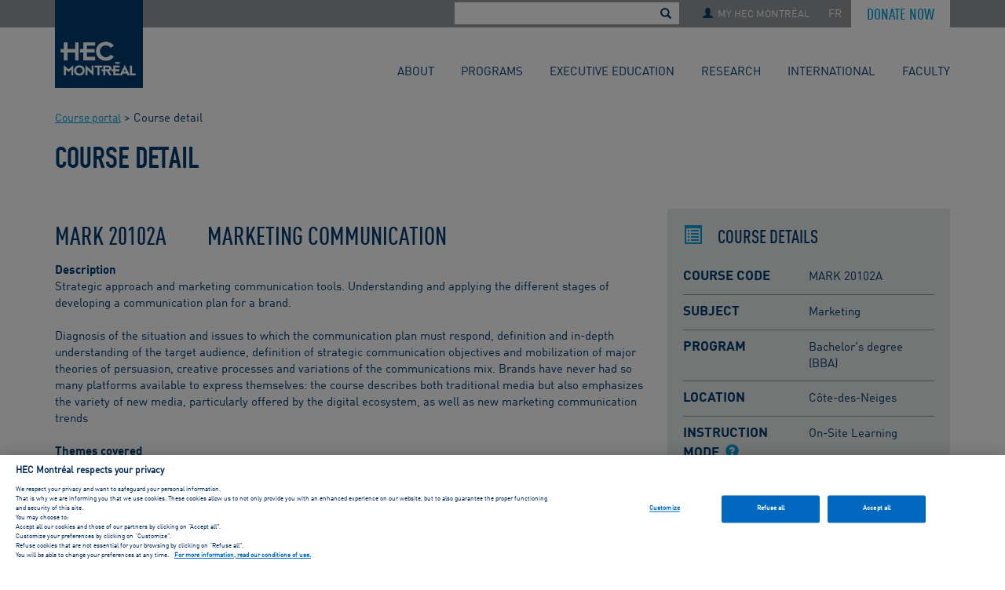

--- FILE ---
content_type: application/javascript
request_url: https://www.hec.ca/web_resources/rwd/js/bCoursDetail-std.js?v=1.1
body_size: 7987
content:
// bCoursDetail-vars.js
// Declare a few global variables 
// Revision: 7 mai 2019
//===============================================================================
//
//require("babel-core/register");
//require("babel-polyfill");

var ComboKey;           // ComboKey (Matiere+Sigle)
var gCoursesBigJson;    // Holds big JSON of All Courses

// bPFPortail-json.js
// JS qui définit plusieurs JSON contenant des valueurs "fixes"
// Ces JSON permettent la recherche d'information
// - FixeProgrammesJSON : Pour trouver nom du Programme du cours
// - FixeMatieresJSON   : Pour trouver le nom de la matière du cours
// - FixeModesJSON      : Pour trouver le mode d'enseignement du cours
// - FixeTitresJSON     : Pour trouver le titre de la section de la page du cours
// - LabelsJSON         : Pour messages ...
// Revision: 7 juillet 2019
// Revision: Search for "MAY 2022"
//===============================================================================
// NOTE: bPFPortail-json.js and 
//       bPFPortail-cours.js 
//       ARE 2 files used in 2 projects:  1. bPFPortail (/cours) and 2. bCoursDetail (/cours/detail)
//===============================================================================
//
// Pour trouver nom du Programme du cours
var FixeProgrammesJSON = {
"APRE":{"fr":"Année préparatoire (B.A.A.)","en":"Preparatory year (BBA)"},
"BAA": {"fr":"Baccalauréat (B.A.A.)","en":"Bachelor's degree (BBA)"},
"CERT":{"fr":"Certificat","en":"Certificate"},
"DES": {"fr":"Diplôme d'études supérieures","en":"Graduate diplomas"},
"INTL":{"fr":"International","en":"International"},
"PHD": {"fr":"Doctorat","en":"PhD"},
"MBA": {"fr":"MBA","en":"MBA"},
"MSC": {"fr":"Maîtrise en gestion (M.&nbsp;Sc.)","en":"Master of Science (MSc)"}
};
//
// Pour trouver le nom de la matière du cours
var FixeMatieresJSON = {
"ATEL":{"fr":"Atelier","en":"Workshop"},
"COMP":{"fr":"Comptabilité","en":"Accounting"},
"DDRS":{"fr":"Développement durable et responsabilité sociale","en":"Sustainable development and social responsibility"},
"DEVP":{"fr":"Développement personnel","en":"Personal development"},
"DRAF":{"fr":"Droit des affaires","en":"Business law"},
"ECON":{"fr":"Economie","en":"Economy"},
"ENTR":{"fr":"Entrepreneuriat et innovation","en":"Entrepreneurship and innovation"},
"ETHI":{"fr":"Ethique et gouvernance","en":"Ethics and governance"},
"FINA":{"fr":"Finance","en":"Finance"},
"FISC":{"fr":"Fiscalité","en":"Taxation"},
"GEST":{"fr":"Gestion","en":"Business administration"},
"HORS":{"fr":"Hors établissement","en":"Non Institutional"},
"INDV":{"fr":"Projet individuel","en":"Individual project"},
"INTE":{"fr":"Affaires internationales","en":"International business"},
"LANG":{"fr":"Langues des affaires","en":"Business language"},
"MARK":{"fr":"Marketing","en":"Marketing"},
"MATH":{"fr":"Mathématiques","en":"Mathematics"},
"METH":{"fr":"Méthodologie","en":"Methodology"},
"MNGT":{"fr":"Management","en":"Management"},
"OPER":{"fr":"Opérations et logistique","en":"Operations and logistics"},
"PROJ":{"fr":"Gestion de projet","en":"Project management"},
"RECH":{"fr":"Recherche, thèse, mémoire","en":"Thesis, research"},
"RHRT":{"fr":"Ressources humaines et relations de travail","en":"Human resources and labour relations"},
"STAG":{"fr":"Stage","en":"Internship"},
"TECH":{"fr":"Technologies de l'information","en":"Information technology"},
"TEST":{"fr":"Test","en":"Test"}
};
//
// OLD VERSION BEFORE MAY 2022
// Pour trouver le mode d'enseignement du cours
//var FixeModesJSON = {
//"AL"	:{"fr":"Hybride","en":"Hybride"},
//"P"	    :{"fr":"Présentiel","en":"In-class"},
//"WW"	:{"fr":"100 % en ligne","en":"100 % online"},
//"IS"	:{"fr":"Autre","en":"Other"}
//};
//
// NEW VERSION MAY 2022
// Pour trouver le mode d'enseignement du cours
var FixeModesJSON = {
"P"	    :{"fr":"Présentiel","en":"On-Site Learning"},
"HS"	:{"fr":"Hybride synchrone","en":"Blended Synchronous Learning"},
"HA"	:{"fr":"Hybride asynchrone","en":"Blended Asynchronous Learning"},
"DS"	:{"fr":"À distance synchrone","en":"Synchronous Distance Learning"},
"DA"	:{"fr":"À distance asynchrone","en":"Asynchronous Distance Learning"},
"CM"    :{"fr":"Comodal","en":"Hyflex Learning"},
"IS"	:{"fr":"Autre","en":"Other"},
"AL"	:{"fr":"Autre","en":"Other"},           // Désuet. Etait: "AL"	:{"fr":"Hybride","en":"Hybride"},
"WW"	:{"fr":"Autre","en":"Other"}            // Désuet. Etait: "WW"	:{"fr":"100 % en ligne","en":"100 % online"},
};
//
// Pour trouver le titre de la section de la page du cours
// NEW MAY 2022 - Added "Emplacement"
// NEW MAY 2022 - "ModeDetails" est utilisé par ShowDetailCoursCaracteristiques() from bCoursDetail-show.js 
var FixeTitresJSON =
{
"Sigle":      {"fr":"Sigle","en":"Course code"},
"Credits":    {"fr":"Crédits","en":"Credits"},
"Matiere":    {"fr":"Matière","en":"Subject"},
"Mode":       {"fr":"Mode d'enseignement","en":"Instruction mode"},
"ModeDetails":{"fr":"Mode d'enseignement","en":"Instruction<br>mode"},// Used in ShowDetailCoursCaracteristiques() from bCoursDetail-show.js
"Cheminement":{"fr":"Programme","en":"Program"},
"Description":{"fr":"Description","en":"Description"},
"Themes":     {"fr":"Thèmes couverts","en":"Themes covered"},
"Remarques":  {"fr":"Remarques importantes","en":"Important notes"},
"Emplacement":{"fr":"Emplacement","en":"Location"}
};
//
// NEW ADDED MAY 2022
// Pour trouver l'emplacement du cours
// Function GetCoursEmpl() only looks out for 0000 and 0001. All other codes are transformed into "9876"
var FixeEmplacementsJSON =
{
"0000":      {"fr":"Côte-des-Neiges","en":"Côte-des-Neiges"},
"0001":      {"fr":"Centre-ville","en":"Downtown"},
"9876":      {"fr":"Autre","en":"Other"}   
};
//
// Build JSON for messages
// MAY 2022 - Added ModeUrl
var LabelsJSON =  {
    "notfound1":{"fr":" Désolé. Le cours &nbsp;<b>","en":" Sorry. Course &nbsp;<b>"},
    "notfound2":{"fr":"</b>&nbsp; n'a pas été trouvé.","en":"</b>&nbsp; was not found."},
    "nocours":  {"fr":"Un cours doit être spécifié. L'Url doit se terminer par une chaîne ayant ce format: <b>?cours=COMP10913</b>",
                 "en":"A course must be specified. The Url must end with a string that follows the following format: <b>?cours=COMP10913</b>"},
    "ModeUrl":  {"fr":"https://www.hec.ca/cours/modes-enseignement/index.html",
                 "en":"https://www.hec.ca/en/courses/instruction-modes/index.html"}
    };

// bPFPortail-cours.js
// JS qui construit le "détail" d'un cours
// Revision: Search for "MAY 2022"
//===============================================================================
// NOTE: bPFPortail-json.js and 
//       bPFPortail-cours.js 
//       ARE 2 files used in 2 projects:  1. bPFPortail (/cours) and 2. bCoursDetail (/cours/detail)
//===============================================================================
//
// List of Global variables that start with the letter "g"
//========================================================
var gCoursObjet;              // Set in function BuildDropdown( ComboKey ) (see bPFPortail-dropdown.js)
//
// Vars used for MATIERE
var gCoursMatiCode;           // EX: MARK
var gCoursMati;               // Holds value to display. Ex: Marketing, ...
var gCoursMatiTitre;          // Holds tite. Ex: Matiere, Subject
// 
// Vars used for CHEMINEMENT = PROGRAMME
var gCoursChemCode;           // EX: BAA
var gCoursChem;               // Holds value to display. Ex: "Baccalauréat (B.A.A.)",...
var gCoursChemTitre;          // Holds tite. Ex: Programme, Program
//
// Vars used for EMPLACEMENT - NEW MAY 2022
var gCoursEmplCodes;          // Ex: 0000, 0001
var gCoursEmpl;               // Holds value to display. Ex: Côte-des-neiges, ...
var gCoursEmplTitre;          // Holds tite. Ex: Emplacement, Location
//
// Vars used for MODE d'ENSEIGNEMENT
var gCoursModeCodes;          // Ex: P, CM, 
var gCoursMode;               // Holds value to display. Ex: Presentiel, ...
var gCoursModeTitre;          // Holds tite. Ex: Mode d'enseignement, Instruction mode
// 
// Vars used for SIGLE = NUMERO DU COURS
var gCoursSigl;               // Holds value to display. Ex: 10200, ...
var gCoursSiglTitre;          // Holds tite. Ex: Sigle, Course code
// 
// Vars used for CREDITS
var gCoursCred;               // Holds value to display. Ex: 3, ...
var gCoursCredTitre;          // Holds tite. Ex: Crédits, Credits
//
//======================================================================================================
// FUNCTION GetCoursMati()
// Function Get Matiere d'un cours
// INPUT:  gCoursObjet is a list of "Key:Value" information aboout a course 
// INPUT:  It looks like: {"Chem":"...","Mati":"...","Sigl":"...","Mode":"...","Cred":"...","Titr":"...","Rema":"...,"Cour":"...","Them":"..."}
// OUTPUT: gCoursMatiCode     = Code de la Matiere du cours
// OUTPUT: gCoursMati         = Valeur du champ Emplacement a afficher
// OUTPUT: gCoursMatiTitre    = Valeur du titre Matiere a afficher
//========================================================================================================
function GetCoursMati() {
//
// Show Page Title
gCoursMatiCode    = gCoursObjet.Mati;
gCoursMati        = FixeMatieresJSON[gCoursMatiCode][PageLang];
gCoursMatiTitre   = FixeTitresJSON.Matiere[PageLang];
}
//
//======================================================================================================
// FUNCTION GetCoursChem()
// Function Get Cheminement (programme) d'un cours
// INPUT:  gCoursObjet is a list of "Key:Value" information aboout a course 
// INPUT:  It looks like: {"Chem":"...","Mati":"...","Sigl":"...","Mode":"...","Cred":"...","Titr":"...","Rema":"...,"Cour":"...","Them":"..."}
// OUTPUT: gCoursChemCode     = Code du Cheminement (programme) du cours (IF COURSE NUMBER STRATS WITH 9 then gCoursChemCode = "AAA" = All programes)
// OUTPUT: gCoursChem         = Valeur du Cheminement (programme) a afficher
// OUTPUT: gCoursChemTitre    = Valeur du titre Programme a afficher
//========================================================================================================
function GetCoursChem() {
//
// Show Page Title
gCoursChemCode    = gCoursObjet.Chem;
if( gCoursChemCode !== "AAA"){
   gCoursChem        = FixeProgrammesJSON[gCoursChemCode][PageLang];
   gCoursChemTitre   = FixeTitresJSON.Cheminement[PageLang];
   }
}
//
//======================================================================================================
// FUNCTION GetCoursMode()
// Function Get Mode d'enseignement d'un cours 
// INPUT:  gCoursObjet is a list of "Key:Value" information aboout a course 
// INPUT:  It looks like: {"Chem":"...","Mati":"...","Sigl":"...","Mode":"...","Cred":"...","Titr":"...","Rema":"...,"Cour":"...","Them":"..."}
// OUTPUT: gCoursModeCodes     = Codes des Mode d'enseignemnt du cours
// OUTPUT: gCoursMode          = Valeur du champ Mode d'enseignemnt a afficher
// OUTPUT: gCoursModeTitre     = Valeur du titre Mode d'enseignemnt a afficher;
//========================================================================================================
function GetCoursMode() {
   //
    // Init Mode d'enseignemnt  Global data
   gCoursModeCodes   = gCoursObjet.Mode;
   gCoursModeCodes   = gCoursModeCodes.replace(/ /g,'');
   gCoursMode        = "";     // Init Global String that will hold values to be displayed
   //
   // Init Mode d'enseignemnt Local data
   var CoursAutres   = "";     // Par défaut, on n'inclut pas l'emplacement "Autre"
   var codes         = [];
   var codesCount    = 0;
   var codeValue     = "";
   var lastModeValue = "";
   //
   // If there are codes ... split them into an array
   if(gCoursModeCodes) {
      var codes         = gCoursModeCodes.split(",");
      var codesCount    = codes.length;
      }
   else {
      if(PageLang == "fr")
         lastModeValue = "Autre";   // Aucun Mode -> On indique donc "Autre"
      else
         lastModeValue = "Other";   // Aucun Mode -> On indique donc "Other"
      }
   //
   // Si on a des codes de Mode d'enseignemnt ... Trouver la valeur de ces codes ...
   for (var i = 0; i < codesCount; i++) {
      codeValue = FixeModesJSON[codes[i]][PageLang]
      if( (codeValue == "Autre") || (codeValue == "Other")) {
         lastModeValue = codeValue;
         }
      else {
         if(gCoursMode != "") {
            gCoursMode = gCoursMode.concat(", ");                        
            }
         gCoursMode = gCoursMode.concat(codeValue);
         }
   }
   //
   // Verification si la String "Autre" doit être ajouté à la fin des Modes
   if( lastModeValue ) {
      if(gCoursMode != "") {
         gCoursMode = gCoursMode.concat(", ");                        
      }
      gCoursMode = gCoursMode.concat(lastModeValue);
   }
   //
   // Trouver la Valeur du titre Emplacement a afficher
   gCoursModeTitre   = FixeTitresJSON.Mode[PageLang];
   }
//
//======================================================================================================
// FUNCTION GetCoursSigl()
// Function Get Sigle (numéro) d'un cours 
// INPUT:  gCoursObjet is a list of "Key:Value" information aboout a course 
// INPUT:  It looks like: {"Chem":"...","Mati":"...","Sigl":"...","Mode":"...","Cred":"...","Titr":"...","Rema":"...,"Cour":"...","Them":"..."}
// OUTPUT: gCoursSigl          = Valeur du champ Sigle a afficher
// OUTPUT: gCoursSiglTitre     = Valeur du titre Sigle a afficher
//========================================================================================================
function GetCoursSigl() {
//
// Show Page Title
gCoursSigl        = gCoursObjet.Sigl;
gCoursSiglTitre   = FixeTitresJSON.Sigle[PageLang];
}
//
//======================================================================================================
// FUNCTION GetCoursCred()
// Function Get Credits d'un cours 
// INPUT:  gCoursObjet is a list of "Key:Value" information aboout a course 
// INPUT:  It looks like: {"Chem":"...","Mati":"...","Sigl":"...","Mode":"...","Cred":"...","Titr":"...","Rema":"...,"Cour":"...","Them":"..."}
// OUTPUT: gCoursCred        = Valeur du champ Credits a afficher
// OUTPUT: gCoursCredTitre   = Valeur du titre Credits a afficher
//========================================================================================================
function GetCoursCred() {
//
// Show Page Title
gCoursCred       = gCoursObjet.Cred;
gCoursCredTitre  = FixeTitresJSON.Credits[PageLang];
}
//
//======================================================================================================
// FUNCTION GetCoursEmpl() - NEW FUNCTION - MAY 2022
// Function Get Emplacement d'un cours
// INPUT:  gCoursObjet is a list of "Key:Value" information aboout a course 
// INPUT:  It looks like: {"Chem":"...","Mati":"...","Sigl":"...","Mode":"...","Cred":"...","Titr":"...","Rema":"...,"Cour":"...","Them":"..."}
// OUTPUT: gCoursEmplCodes     = Codes des emplacements du cours
// OUTPUT: gCoursEmpl          = Valeur du champ Emplacement a afficher
// OUTPUT: gCoursEmplTitre     = Valeur du titre Emplacement a afficher
//========================================================================================================
function GetCoursEmpl() {
   //
   // Init Emplacement Global data
   gCoursEmplCodes   = gCoursObjet.Empl;
   gCoursEmplCodes   = gCoursEmplCodes.replace(/ /g,'');
   gCoursEmpl        = "";     // Init Global String that will hold values to be displayed
   //
   // Init Emplacement Local data
   var lastEmplacementCode  = "";     // Par défaut, on n'inclut pas l'emplacement "Autre"
   var codes                = [];
   var codesCount           = 0;
   //
   // If there are codes ... split them into an array
   if(gCoursEmplCodes) {
      var codes         = gCoursEmplCodes.split(",");
      var codesCount    = codes.length;
      }
   else {
      lastEmplacementCode = "9876";   // Aucun emplacement -> Utiliser code 9876 pour indiquer que l'on veut ajouter "Autre"
      }
   //
   // Si on a des codes d'emplacement ... Trouver la valeur de ces codes ...
   for (var i = 0; i < codesCount; i++) {
      if( (codes[i]=="0000") || (codes[i]=="0001") ) {
         if(gCoursEmpl != "") {
            gCoursEmpl = gCoursEmpl.concat(", ");                        
            }
         gCoursEmpl = gCoursEmpl.concat(FixeEmplacementsJSON[codes[i]][PageLang]);
         }
      else {
         lastEmplacementCode = "9876";  // Code autre que "0000" ou "0001" -> Utiliser code 9876 pour indiquer que l'on veut ajouter "Autre"
         }
      }
   //
   // Verification si la String "Autre" doit être ajouté à la fin des emplacements
   if( lastEmplacementCode == "9876") {
      if(gCoursEmpl != "") {
         gCoursEmpl = gCoursEmpl.concat(", ");                        
      }
      gCoursEmpl = gCoursEmpl.concat(FixeEmplacementsJSON[lastEmplacementCode][PageLang]);
   }
   //
   // Trouver la Valeur du titre Emplacement a afficher
   gCoursEmplTitre   = FixeTitresJSON.Emplacement[PageLang];
   }
//

// bCoursDetail-show.js
// Contient les fonction "Show" pour afficher les detail d'un cours.
// ShowDetailCoursHeader()         -> // Show Course Header: Matière + Sigle + Titre du cours
// ShowDetailCoursCaracteristiques -> // Show Rectangle des "Caractéristiques du programme"
// ShowDetailCoursRest             -> // Show Description and other stuff
// Revision: 10 mai 2019
// Search for "MAY 2022"
//===============================================================================
//
// NOTE: "PageLang" is a JS var indicating the language of the Rhythmyx page
//
//======================================================================================================
// FUNCTION ShowDetailCoursHeader 
// Affiche le HEADER d'un cours 
// Header = Matière + Sigle + Titre du cours
//======================================================================================================
function ShowDetailCoursHeader() {
// 
var $HtmlStr = "<div class=\"row rDetail\"><div class=\"col-xs-5 col-sm-3\"><h2>"+gCoursMatiCode+" "+gCoursSigl+"</h2></div>";
$HtmlStr     = $HtmlStr.concat("<div class=\"col-xs-7 col-sm-9\"><h2>"+gCoursObjet.Titr +"</h2></div></div>");
//
// Place HEADER in page
$(".titleRow").html($HtmlStr); 

var index = document.title.indexOf('|');

document.title = gCoursObjet.Titr + ' (' + gCoursObjet.Mati + ' ' + gCoursObjet.Sigl +') ' + document.title.substring(index);

addJsonStructure();
}
//======================================================================================================
// FUNCTION ShowDetailCaracteristiques
// Show Rectangle des "Caractéristiques du programme"
//========================================================================================================
function ShowDetailCoursCaracteristiques() {
//
// Show Sigle (= Matiere + Numero) (voir CMS-1910)
var $HtmlStr = "";
$HtmlStr     = $HtmlStr.concat("<div class=\"pmrow\"><div class=\"pmcol1\">"+gCoursSiglTitre+"</div>");
$HtmlStr     = $HtmlStr.concat("<div class=\"pmcol2\">"+gCoursMatiCode+" "+gCoursSigl+"</div></div>");
//
// Show Matiere
$HtmlStr     = $HtmlStr.concat("<div class=\"pmrow\"><div class=\"pmcol1\"><b>"+gCoursMatiTitre+"</b></div>");
$HtmlStr     = $HtmlStr.concat("<div class=\"pmcol2\">"+gCoursMati+"</div></div>");
//
// Show Programme (Cheminement) (Only show if gCoursChemCode is not AAA which means ALL Programs)
if( gCoursChemCode !== "AAA"){
$HtmlStr     = $HtmlStr.concat("<div class=\"pmrow\"><div class=\"pmcol1\"><b>").concat(gCoursChemTitre).concat("</b></div>");
$HtmlStr     = $HtmlStr.concat("<div class=\"pmcol2\">");
//$HtmlStr     = $HtmlStr.concat(AllCoursesJSON[ComboKey].Chem.replace(/(?:\r\n|\r|\n)/g, ''));
$HtmlStr     = $HtmlStr.concat(gCoursChem);
$HtmlStr     = $HtmlStr.concat("</div></div>");
}
// Afficher l'EMPLACEMENT - NEW MAY 2022
// Format values: one EMPLACEMENT per line !
var gCoursEmplFormatEachLine = gCoursEmpl.replace(/,/g, ',<br>');
$HtmlStr      = $HtmlStr.concat("<div class=\"pmrow\"><div class=\"pmcol1\"><b>"+gCoursEmplTitre+"</b></div>");
$HtmlStr      = $HtmlStr.concat("<div class=\"pmcol2\">"+gCoursEmplFormatEachLine+"</div></div>");
//
// Afficher les MODES d'ENSEIGNEMENT - CHANGED MAY 2022
// Format values: one MODE d'ENSEIGNEMENT per line !
var gCoursModeFormatEachLine = gCoursMode.replace(/,/g, ',<br>');
var ModeUrlToUse = LabelsJSON["ModeUrl"][PageLang];
gCoursModeTitre  = FixeTitresJSON["ModeDetails"][PageLang];// NEW MAY 2022 - Change Mode Title (Specifically for the EN "Course Details" grey rectangle)
var QuestionMark = "<a class=\"$brand-Secondaire\" href=\""+ModeUrlToUse+"\"><span class=\"glyphicon glyphicon-question-sign\" style=\"color:#009fdf;\"></span></a>";
$HtmlStr     = $HtmlStr.concat("<div class=\"pmrow\"><div class=\"pmcol1\"><b>"+gCoursModeTitre+"</b> &nbsp;"+QuestionMark+"</div>");
$HtmlStr     = $HtmlStr.concat("<div class=\"pmcol2\">"+gCoursModeFormatEachLine+"</div></div>");
//
// Show Credits
$HtmlStr     = $HtmlStr.concat("<div class=\"pmrow\"><div class=\"pmcol1\"><b>"+gCoursCredTitre+"</b></div>");
$HtmlStr     = $HtmlStr.concat("<div class=\"pmcol2\">"+gCoursCred+"</div></div>");
//
$(".detailsRows").html($HtmlStr); 
}
//
//======================================================================================================
// FUNCTION ShowDetailCoursRest
// Affiche la deuxieme partie des détails d'un cours (Partie qui n'est pas dans des Rows)
// Note: La fonction "ShowDetailCoursRows" doit avoir été appellé au préalable 
// Note: C'est la fonction "ShowDetailCoursRows" qui initialise la variable "gCoursObjet"
// The structure of the "gCoursObjet" looks like:
//  {"Chem":"...","Mati":"...","Sigl":"...","Mode":"...","Cred":"...","Titr":"...","Rema":"...,"Cour":"...","Them":"..."}
//========================================================================================================
function ShowDetailCoursRest( ) {
//
var $HtmlStr = "";
//
// Show Description Courte (and replace all types of newlines by <br>)
var $description    = gCoursObjet.Cour;
if( $description  !== "Empty") {
  var $Title        = "<b>"+FixeTitresJSON.Description[PageLang]+"</b><br>";
  var $Description  = $description.replace(/(?:\r\n|\r|\n)/g, '<br>');
  $HtmlStr          = $HtmlStr.concat($Title);
  $HtmlStr          = $HtmlStr.concat($Description+"<br><br>");
  }
//
// Show Description Longue (and replace all types of newlines by <br>)
var $longue         = gCoursObjet.Long;
if( $longue       !== "Empty") {
  var $Longue       = $longue.replace(/(?:\r\n|\r|\n)/g, '<br>');
  $HtmlStr          = $HtmlStr.concat($Longue+"<br><br>");
  }
// 
// Show Themes (and replace all types of newlines by <br>)
var $themes         = gCoursObjet.Them;
if( $themes       !== "Empty") {
  var $Title        = "<b>"+FixeTitresJSON.Themes[PageLang]+"</b><br>";
  var $Themes       = $themes.replace(/(?:\r\n|\r|\n)/g, '<br>');
  $HtmlStr          = $HtmlStr.concat($Title);
  $HtmlStr          = $HtmlStr.concat($Themes+"<br><br>");
  }
// 
// Show Remarques (and replace all types of newlines by <br>)
var $remarques      = gCoursObjet.Rema;

if( $remarques    !== "Empty") {
  var $Title        = "<b>"+FixeTitresJSON.Remarques[PageLang]+"</b><br>";
  var $Rema         = $remarques.replace(/(?:\r\n|\r|\n)/g, '<br>');
  $HtmlStr          = $HtmlStr.concat($Title);
  $HtmlStr          = $HtmlStr.concat($Rema+"<br><br>");
  }
//  
$(".detailsRest").html($HtmlStr); 
}
//
//======================================================================================================
// FUNCTION ShowDetailCoursNotFound
// Affiche un message d'erreur
//========================================================================================================
function ShowDetailCoursNotFound( ComboKey ) {
// 
var $HtmlStr = "<span class=\"icon icon-warning\"></span>&nbsp;"
$HtmlStr     = $HtmlStr.concat(LabelsJSON["notfound1"][PageLang]);
$HtmlStr     = $HtmlStr.concat(ComboKey);
$HtmlStr     = $HtmlStr.concat(LabelsJSON["notfound2"][PageLang]);
//  
$(".detailsErrors").html($HtmlStr);
$(".detailsErrors").removeClass("hidden");
}
//
//======================================================================================================
// FUNCTION ShowDetailParameterNotFound
// Affiche un message d'erreur
//========================================================================================================
function ShowDetailParameterNotFound() {
//
var $HtmlStr = "<span class=\"icon icon-warning\"></span>&nbsp;"
$HtmlStr     = $HtmlStr.concat(LabelsJSON["nocours"][PageLang]);
//  
$(".detailsErrors").html($HtmlStr);
$(".detailsErrors").removeClass("hidden");
}
//======================================================================================================
// FUNCTION HidePartageEtCarac
// Cache les parties "Partage" et "caracteristique du cours"
//========================================================================================================
function HidePartageEtCarac(){
  $(".PFPortail-Partagez").hide();
  $(".pmResume").hide();
}

function addJsonStructure () {

  try {
  var labels = {
    'fr': {
      'variable': 'Variable selon le semestre et la personne qui enseigne.',
      'coursUni': 'Cours universitaire',
      'selonCal': 'Selon le calendrier universitaire.',
      'price': 'Varie selon la grille tarifaire du moment.'
    },
    'en': {
      'variable': 'Variable depending on the semester and the person teaching.',
      'coursUni': 'University course',
      'selonCal': 'According to the university calendar.',
      'price': 'Varies according to the current price list.'
    }
  };

  var json = {
    "@context": "https://schema.org/",
    "@type": "Course",
    "courseCode": gCoursObjet.Mati + ' ' + gCoursObjet.Sigl,
    "name": gCoursObjet.Titr,
    "numberOfCredits": gCoursObjet.Cred,
    "abstract": gCoursObjet.Cour,
    "description": gCoursObjet.Long,
    "educationalCredentialAwarded": gCoursChem,
    "coursePrerequisites": (!gCoursObjet.Rema || gCoursObjet.Rema === 'Empty') ? '' : gCoursObjet.Rema.replace(/<[^>]*>?/gm, ''),
    "keywords": gCoursMati,
    "url": window.location.href,
    "hasCourseInstance": {
      "@type": "CourseInstance",
      "courseWorkload": labels[PageLang]['variable'],
      "courseMode": gCoursMode.split(',')
    },
    "offers": {
      "@type": "Offer",
      "category": labels[PageLang]['coursUni'],
      "availability": labels[PageLang]['selonCal'],
      "price": labels[PageLang]['price']
    },
    "provider": {
      "@type": "Organization",
      "name": "HEC Montréal",
      "sameAs": "https://www.hec.ca"
    }
  };

  var script = document.createElement('script');
  script.type = 'application/ld+json';
  script.text = JSON.stringify(json);

  $(document).find('head').append(script);
  }
  catch (e) {
  }


}
// bCoursDetail-ready.js
// Contient le "$(document).ready(function()"
// qui est appellé quand la page des détails d'un cours est prête.
// La function lit les données qui sont dans un fichier texte sur le serveur.
// Revision: 2 Octobre 2019
// Revision: Search for "MAY 2022"
//===============================================================================
//
//===============================================================================
// La function "getUrlVars"
// Elle va chercher les parametres suivant le "?" dans l'Url
//==========================================================
function getUrlVars() {
    var vars = {};
    var parts = window.location.href.replace(/[?&]+([^=&]+)=([^&]*)/gi, function(m,key,value) {
      vars[key] = value;
      });
    return vars;
  }
//
//===============================================================================
// La function "getdata"
// Elle attend les donnees qui viennent de RX et les retourne
//===========================================================
async function getdata() {
  var coursesJSON = await AllCoursesJSON;
  return coursesJSON;
  }
//
//==================================================================================================
// La function "ready"
// Elle est appellée dès que la page "Détail d'un cours" est loadé.
// Le URL contient un paramètre "cours"
// ex: index.html?cours=FINA620104
// Le URL contient peut aussi contenir un paramètre "tn" (pour tester une nouvelle version du Json)
// ex: index.html?cours=FINA620104&tn=1 
// ===
// INPUT: "gCoursesBigJson" is a JSON Obj holding the $dropdownJSON built by Rx Snippet (Info on ALL COURSES offered at HEC)
// Each object in the gCoursesBigJson (built for bCoursDetail-ready.js) has 11 fields and looks like the object below:
// gCoursObjet     = JSON contenant de l'info sur le cours que l'on désire afficher. Son format est:
// ===
//   KEY IN JSON 		     DESCRIPTION			       FROM FIELD IN DATABASE VIEW
//   ===========  	     ===========			       ===========================
// {
//	ECON20804: {
//   "Mati":"ECON",      Matiere                 SUBJECT, 		
//   "Chem":"BAA",		   Cheminement/Programme   ACAD_CAREER, 
//   "Mode":"P",		     Mode d'enseignement	   N_INSTRUCTION_MODE, 
//   "Cred":"3",		     Credits			        	 UNITS_ACAD_PROG, 
//   "Rema":"...",       Remarques				       DESCRLONG_NOTES, 
//   "Cour":"...",       Description courte	  	 N_SHORT_DESCR, 
//   "Long":"...",       Description longue	  	 N_LONG_DESCR
//   "Them":"...",       Themes					         N_THEMES, 
//   "Empl":"..."        Emplacement             N_EMPLACEMENT  - Added in MAY 2022
//   "Sigl":"20804", 	   Numero                  CATALOG_NBR, 
//   "Titr":"...",       Titre                   COURSE_TITLE_LONG 
//	},

//==================================================================================================
$(document).ready(function(){
//
//
// Declare a few variables ...
var ComboKey;           // Will hold the value of the "cours" parameter
//
// Read file from the /cours/detail folder of the Web server
ComboKey = getUrlVars()["cours"];
//  
// NOW Check if URL includes a "?cours=..." 
// NOTE: To test /cous/detail when in Rhythmyx preview mode add "&?cours=COMP10913" to the URL
//============================================================================================
if ( ( ComboKey == "FINA620104" ) || ( ComboKey == null ) ) {
  ShowDetailParameterNotFound();  
  }
  else {  
  //
  // NOW ...
  // ON va chercher les donnees qui viennent de RX
  //===============================================
    const ladata = getdata();      
    ladata.then((response) => {  
      //transform to text to be able to replace some characters    
      var alldata = JSON.stringify(response);
      // Remove CR and LF characters in the data     
      alldata = alldata.replace(/[\n\r]/g, '<br>');
      //put in JSON format
      gCoursesBigJson = JSON.parse(alldata);
      // Test to see if specific course exists
      var gCoursObjet2 =  gCoursesBigJson[ComboKey];
      if ( gCoursObjet2 === undefined ){
        ShowDetailCoursNotFound(ComboKey);
        HidePartageEtCarac();
        }
      else {    
        // Part 1: Get Course info
        gCoursObjet = gCoursesBigJson[ComboKey];    // Get list of "key:value" pairs for the Specific course   
        //
        GetCoursSigl();                             // Get Sigle (Numero) du cours
        GetCoursMati();                             // Get Matiere du cours
        GetCoursChem();                             // Get Cheminement (Programme) du cours
        GetCoursEmpl();                             // Get Emplacements du cours - ADDED MAY 2022
        GetCoursMode();                             // Get Mode d'enseigement du cours   
        GetCoursCred();                             // Get Credits du cours
        //
        // Part 2: Show Course info on Page  
        ShowDetailCoursHeader();                    // Show Course Header: Matière + Sigle + Titre du cours
        ShowDetailCoursCaracteristiques();          // Show Rectangle des "Caractéristiques du programme"
        // Show second part
        ShowDetailCoursRest();
          }     
    });
}  //Fin du "else ..."
//
});
// C'était la fin du "document.ready"
// bCoursDetail-prepros-std
// Creation de:  /rwd/js/bCoursDetail-std.js 
// Options: Auto compile, Concat JS
// Révision: 22 mai 2019
//========================================================
//
// Next 2 files are used in 2 projects: bCoursDetail and bPFPortail
//



--- FILE ---
content_type: application/javascript
request_url: https://www.hec.ca/web_resources/rwd/js/gtm-scripts.js
body_size: 2124
content:
window.showBandeauUrgence = function (params) {
    // Style du bandeau
    var css =
            ".bandeau-urgence { background-color: #FCF4D0; padding: 60px 0; letter-spacing: 0.44px!important; }\n" +
            ".bandeau-title { font-family: hecBold; font-size: 22px; color: rgb(0, 40, 85); margin: 0!important; text-transform: none; line-height: 25px; }\n" +
            ".bandeau-date { font-family: hecDemiBold; font-size: 15px; margin: 0; line-height: 22px; text-transform: uppercase; }\n" +
            ".bandeau-text, .bandeau-text p { font-family: hecMedium; font-size: 15px; margin: 15px 0 0 0; padding: 0; line-height: 22px; }\n" +
            ".bandeau-content { padding-top: 14px!important; }\n" +
            ".bandeau-icon { width: 50px; font-size: 46px; padding: 3px 20px 0 0!important; line-height: 60px; }\n" +
            ".bandeau-container > div { display: table-cell; vertical-align: top; }\n" +
            ".bandeau-showmore-button { color: #0069bf; font-size: 16px; font-family: hecBold; cursor: pointer; margin-top: 15px; }\n" +
            ".bandeau-showmore-button:hover { color: #002855 }\n" +
            ".bandeau-showmore-text { display: none; font-family: hecMedium; font-size: 15px; padding: 0 0 0 24px; line-height: 22px; }\n" +
            ".bandeau-chevron { color: #002855; margin-right: 8px; }\n" +
            ".prevent-select { -webkit-user-select: none; /* Safari */ -ms-user-select: none; /* IE 10 and IE 11 */ user-select: none; /* Standard syntax */}\n" +
            "@media only screen and (max-width: 600px) { .bandeau-container > div { display: block; } .bandeau-title { font-size: 20px; } .bandeau-date { font-size: 14px; } .bandeau-text { font-size: 14px } .bandeau-content { padding-top: 5px; } }\n" +
            "@media only screen and (max-width: 1200px) { main { margin-top: 0; } }\n";

    // On vérifie si fontawesome est sur la page
    if (($('link[href*=\'fontawesome\']').length === 0)) {
        $('head').append($('<link href="https://www.hec.ca/web_resources/columbo/fontawesome/css/fontawesome.css?v=6.4.2" rel="stylesheet">'));
        $('head').append($('<link href="https://www.hec.ca/web_resources/columbo/fontawesome/css/solid.css?v=6.4.2" rel="stylesheet">'));
    }
    
    $('head').append($('<link href="https://www.hec.ca/web_resources/columbo/fontawesome/css/sharp-regular.css?v=6.4.2" rel="stylesheet">'));

    // On vérifie si les fonts sont sur la page
    if (($('link[href*=\'hecColumbo\']').length === 0)) {
        var fontCss =
            '@font-face { font-family: "hecBold"; src: url("https://www.hec.ca/web_resources/columbo/css/fonts/VisbyCF-Bold.woff2") format("woff2"), url("https://www.hec.ca/web_resources/columbo/css/fonts/VisbyCF-Bold.woff") format("woff"); }\n' +
            '@font-face { font-family: "hecMedium"; src: url("https://www.hec.ca/web_resources/columbo/css/fonts/VisbyCF-Medium.woff2") format("woff2"), url("https://www.hec.ca/web_resources/columbo/css/fonts/VisbyCF-Medium.woff") format("woff"); }\n' +
            '@font-face { font-family: "hecDemiBold"; src: url("https://www.hec.ca/web_resources/columbo/css/fonts/VisbyCF-DemiBold.woff2") format("woff2"), url("https://www.hec.ca/web_resources/columbo/css/fonts/VisbyCF-DemiBold.woff") format("woff"); }\n';
        css = fontCss + css;
    }

    $('head').append('<style>' + css + '</style>');

    var $root = $('<div class="bandeau-urgence"></div>');
    var $container = $('<div class="container bandeau-container"></div>');
    var $col1 = $('<div class="bandeau-icon"></div>');
    var $col2 = $('<div class="bandeau-content"></div>');

    var icon = 'fa-sharp fa-regular fa-circle-exclamation';
    var iconColor = '#FE6666';

    if (params.icone && params.icone.length > 0) {
        icon = params.icone;
    }

    if (params.couleurIcone && params.couleurIcone.length > 0) {
        iconColor = params.couleurIcone;
    }

    $col1.append('<i class="' + icon + ' bandeau-icon" style="color: ' + iconColor + '"></i>');

    if (params.titre) {
        $col2.append('<h1 class="bandeau-title">' + params.titre + '</h1>');
    }
    
    if (params.date) {
        $col2.append('<h5 class="bandeau-date">' + params.date + '</h5>');
    }
    
    if (params.texte) {
        $col2.append('<div class="bandeau-text">' + params.texte + '</div>');
    }

    window.showMoreStatus = 'closed';

    if (params.textePlus && params.textePlus.length > 0) {
        var labelPlus = params.labelPlusDeDetails ? params.labelPlusDeDetails : 'Plus de détails';
        var labelMoins = params.labelMoinsDeDetails ? params.labelMoinsDeDetails : 'Moins de détails';

        var $showMoreButton = $('<div class="bandeau-showmore-button prevent-select"><i class="bandeau-chevron fa-solid fa-chevron-down"></i><span id="showMoreLabel">' + labelPlus + '</span></div>');

        $showMoreButton.click(function () {
            if (window.showMoreStatus === 'closed') {
                $showMoreButton.find('i').removeClass('fa-chevron-down').addClass('fa-chevron-up');
                $showMoreButton.find('#showMoreLabel').text(labelMoins);
                window.showMoreStatus = 'opened';

                $showMoreText.show();
            } else {
                $showMoreButton.find('i').removeClass('fa-chevron-up').addClass('fa-chevron-down');
                $showMoreButton.find('#showMoreLabel').text(labelPlus);
                window.showMoreStatus = 'closed';    

                $showMoreText.hide();
            }
        });

        $col2.append($showMoreButton);

        var $showMoreText = $('<div class="bandeau-showmore-text">' + params.textePlus + '</div>');

        $col2.append($showMoreText);
    }

    $container.append($col1);
    $container.append($col2);

    $root.append($container);

    $('body').prepend($root);
};

window.showSurtitre = function (params) {
    var css =
        ".surtitre-box { color: #fff; text-align: center; font-family: DINREGULAR; font-weight: bold; font-size: 14px; display: inline-block; margin-top: 14px; margin-bottom: 10px; }" +
        ".surtitre-mention { background-color: rgb(235, 111, 189); text-transform: uppercase; padding: 11px 15px 10px 15px; display: inline-block; vertical-align: middle; line-height: normal; }" +
        ".surtitre-texte { background-color: rgb(242, 212, 239); padding: 11px 15px 10px 15px; color: #003C71; display: inline-block; vertical-align: middle; line-height: normal; }";

    $('head').append('<style>' + css + '</style>');

    var $root = $('<div class="surtitre-box"></div>');
    var $mention = $('<div class="surtitre-mention"></div>');
    var $text = $('<div class="surtitre-texte"></div>');

    if (!params.mention) {
        params.mention = 'Nouveau';
    }

    $mention.html(params.mention);
    $root.append($mention);

    if (!params.texte) {
        params.texte = '';
    }

    $text.html(params.texte);
    $root.append($text);

    $('#LeContenu').prepend($root);
};

// Code pour intégrer le bandeau
/* 
$(document).ready(function () {
    showBandeauUrgence({
        date: 'Mise à jour : 24 novembre 2016 à 9 h 55',
        titre: 'Panne - annulation des cours, examens et activités du 6 avril en après-midi et en soirée',
        texte: 'Depuis (heure et date), il y a une panne majeure d’électricité à l’édifice (nom de l’édifice). L’édifice  est fermé pour une période indéterminée. Les cours et examens suivants sont (annulés, déplacés) : (liste des cours et statut)',
        textePlus: 'Lorem ipsum dolor sit amet, consectetur adipiscing elit, sed do eiusmod tempor incididunt ut labore et dolore magna aliqua. Ut enim ad minim veniam, quis nostrud exercitation ullamco laboris nisi ut aliquip ex ea commodo consequat. Duis aute irure dolor in reprehenderit in voluptate velit esse cillum dolore eu fugiat nulla pariatur. Excepteur sint occaecat cupidatat non proident, sunt in culpa qui officia deserunt mollit anim id est laborum.',
        labelPlusDeDetails: 'Plus de détails',
        labelMoinsDeDetails: 'Moins de détails'
    });
});
*/

// Code pour intégrer le surtitre
/*
$(document).ready(function () {
    showSurtitre({
        mention: 'Nouveau',
        texte: 'Offert à partir de l’automne 2024'
    });
});
*/
